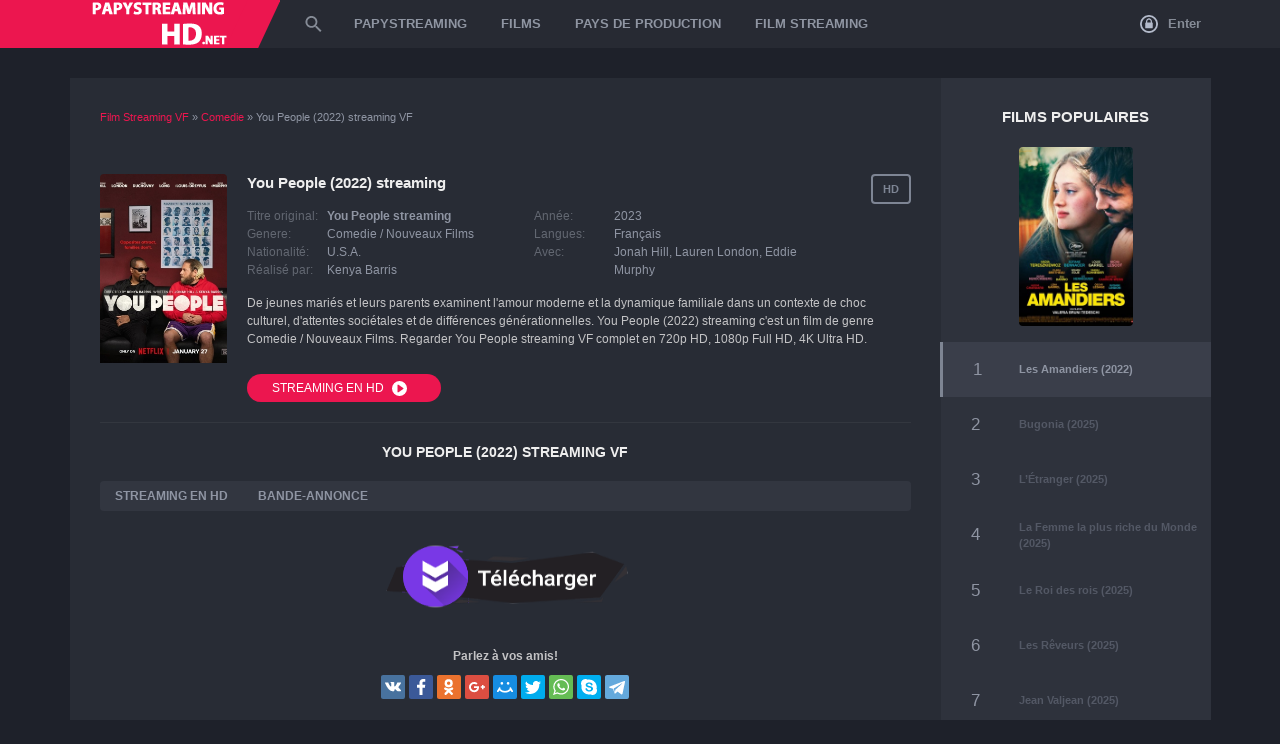

--- FILE ---
content_type: text/html; charset=UTF-8
request_url: https://papystreaminghd.net/14428-you-people-2022-6.html
body_size: 8594
content:
<!DOCTYPE html PUBLIC "-//W3C//DTD XHTML 1.0 Transitional//EN" "http://www.w3.org/TR/xhtml1/DTD/xhtml1-transitional.dtd">
<html xmlns="http://www.w3.org/1999/xhtml" xml:lang="FR" lang="FR">
<head>
    <meta http-equiv="Content-Type" content="text/html; charset=utf-8" />
<title>You People Streaming VF 2023 - Papystreaming Full HD, 4K</title>
<meta name="description" content="Voir You People 2023 streaming VF complet. Film You People treaming gratuit en HD 720p, Full HD 1080p, Ultra HD 4K version Française sans limte de temps." />
<meta name="keywords" content="culturel, contexte, 'attentes, sociétales, générationnelles, différences, familiale, dynamique, leurs, mariés, parents, examinent, moderne, 'amour, jeunes" />
<meta name="generator" content="DataLife Engine (http://dle-news.ru)" />
<meta property="og:site_name" content="Papystreaming - Voir Film Complet Streaming VF Gratuit 2025" />
<meta property="og:type" content="article" />
<meta property="og:title" content="You People (2022)" />
<meta property="og:url" content="https://papystreaminghd.net/14428-you-people-2022-6.html" />
<meta property="og:image" content="https://papystreaminghd.net/uploads/posts/2023-01/medium/1674131252_5309755.jpg" />
<link rel="search" type="application/opensearchdescription+xml" href="https://papystreaminghd.net/engine/opensearch.php" title="Papystreaming - Voir Film Complet Streaming VF Gratuit 2025" />
<link rel="alternate" type="application/rss+xml" title="Papystreaming - Voir Film Complet Streaming VF Gratuit 2025" href="https://papystreaminghd.net/rss.xml" />
<script type="text/javascript" src="/engine/classes/min/index.php?charset=utf-8&amp;g=general&amp;15"></script>
<script type="text/javascript" src="/engine/classes/min/index.php?charset=utf-8&amp;f=engine/classes/js/bbcodes.js,engine/classes/highslide/highslide.js,engine/classes/masha/masha.js&amp;15"></script>
    <link rel="shortcut icon" href="/templates/papystreaminghd/images/favicon.png" type="image/x-icon">
    <meta name="HandheldFriendly" content="True">
    <meta name="MobileOptimized" content="320">
    <meta name="viewport" content="width=device-width, height=device-height, initial-scale=1.0, user-scalable=0, minimum-scale=1.0, maximum-scale=1.0">
    <link rel="stylesheet" type="text/css" href="/templates/papystreaminghd/css/style.css" />
    <link rel="stylesheet" type="text/css" href="/templates/papystreaminghd/css/engine.css" />
    <link rel="stylesheet" type="text/css" href="/templates/papystreaminghd/css/responsive.css" />
    
     <script src="//papystreaminghd.net/playerjs.js" type="text/javascript"></script>
    
    <meta name="msvalidate.01" content="87B3ED711CFD5DE2073257C1534AB96C" />
    <meta name="google-site-verification" content="VUtPcthaIbYPvf1LpyzeE_IBq4MXKlreZmtyx6q9cv0" />
</head>

<body>

<div class="header fixed ignore-select">
	<div class="wrapper">
		<div class="logo">
			<a href="/">
				<span class="logo-body"><img src="/templates/papystreaminghd/images/logo.png" class="icon-logo"></span>
			</a>
		</div>
		<svg class="icon icon-menu-toggle" viewBox="0 0 424 424"><path d="M35,89C15,89,0,74,0,54s15-36,35-36h353c20,0,36,16,36,36s-16,35-36,35H35z"></path><path d="M388,176c20,0,36,16,36,36s-16,35-36,35H35c-20,0-35-15-35-35s15-36,35-36H388z"></path><path d="M388,335c20,0,36,15,36,35s-16,36-36,36H35c-20,0-35-16-35-36s15-35,35-35H388z"></path></svg>
		<div class="menuHide transition">
			

<div class="miniprofile">
	<div class="module">
		<div class="logbutton no_logged" onclick="openWindow('#loginWindow')">
			<svg class="icon icon-lock" viewbox="0 0 19.58 19.58"><path d="M10,.21A9.79,9.79,0,1,0,19.79,10,9.8,9.8,0,0,0,10,.21Zm0,17.62A7.83,7.83,0,1,1,17.83,10,7.84,7.84,0,0,1,10,17.83Zm0,0" transform="translate(-0.21 -0.21)"></path><path d="M13.85,8.63a.66.66,0,0,0-.48-.2h-.23V7.07a3.05,3.05,0,0,0-.93-2.24,3.15,3.15,0,0,0-4.48,0,3.05,3.05,0,0,0-.93,2.24V8.43H6.57a.68.68,0,0,0-.68.68V14a.68.68,0,0,0,.68.68h6.8A.68.68,0,0,0,14,14V9.11A.66.66,0,0,0,13.85,8.63ZM8.15,7.07a1.81,1.81,0,0,1,3.1-1.28,1.75,1.75,0,0,1,.53,1.28V8.43H8.15Z" transform="translate(-0.21 -0.21)"></path></svg>
			Enter
		</div>
	</div>
</div>
<div class="popupWindow" id="loginWindow">
	<div class="contentWindow">
		<form method="post" id="loginform2">
			<div class="headWindow">
				<svg class="icon icon-close" viewbox="0 0 220.176 220.176">
					<path d="M131.577,110.084l84.176-84.146c5.897-5.928,5.897-15.565,0-21.492 c-5.928-5.928-15.595-5.928-21.492,0l-84.176,84.146L25.938,4.446c-5.928-5.928-15.565-5.928-21.492,0s-5.928,15.565,0,21.492 l84.146,84.146L4.446,194.26c-5.928,5.897-5.928,15.565,0,21.492c5.928,5.897,15.565,5.897,21.492,0l84.146-84.176l84.176,84.176 c5.897,5.897,15.565,5.897,21.492,0c5.897-5.928,5.897-15.595,0-21.492L131.577,110.084z"></path>
				</svg>
				<div class="titleWindow">Enter</div>
				<p>login password</p>
			</div>
			<div class="bodyWindow">
				<div class="fieldWindow">
					<input type="text" name="login_name" class="textWindow" placeholder="login" />
				</div>
				<div class="fieldWindow">
					<input type="password" name="login_password" class="textWindow" placeholder="password" />
					
				</div>
				<div class="fieldWindow marginField">
					<input type="submit" class="roundbutton roundRed submit" value="Enter" />
					
					<div class="clr"></div>
				</div>
				
			</div>
			<div class="footerWindow">
				
				<div class="lb-soc">
				  
				</div>
			</div>
			<input type="hidden" name="login" id="login" value="submit" />
		</form>
	</div>
	<div class="overlayWindow"></div>
</div>

			<div class="menuBlock">
				<div class="menuSlide transition">
					<div class="search-form">
						<svg class="icon icon-search" viewbox="0 0 51.01 51.01"><path d="M58.21,53.83H55.9L55.09,53a19,19,0,1,0-2,2l.79.82v2.3L68.42,72.76l4.35-4.35Zm-17.5,0A13.13,13.13,0,1,1,53.83,40.71,13.11,13.11,0,0,1,40.71,53.83Z" transform="translate(-21.75 -21.75)"></path></svg>
						<div class="sForm">
							<form id="quicksearch" method="post">
								<input type="text" name="story" id="story" placeholder="Qu'allons-nous chercher?" autocomplete="off" autocorrect="off" autocapitalize="off" />
								<input type="hidden" name="do" value="search" /><input type="hidden" name="subaction" value="search" />
								<span></span>
							</form>
						</div>
					</div>
					<ul class="reset menu">
	<li><a href="/">PAPYSTREAMING</a></li>
	<li>
		<span>FILMS</span>
		<div class="drop">
			<div class="drop-body">
				<ul class="reset mainul">
					<li><a href="/top-100.html" class="movtop">TOP 100</a> <a href="/">FILM STREAMING</a></li>
					<li><a href="/nouveaux/"> Nouveaux Films</a></li>
				
					<li class="lisort">
						<div>Année de publication</div>
						<a href="/xfsearch/2023/">2023</a></li>
							<li><a href="/xfsearch/2022/">2022</a></li>
							<li><a href="/xfsearch/2021/">2021</a></li>
							<li><a href="/xfsearch/2020/">2020</a></li>
						
						
				</ul>
				<ul class="reset">
					 <li><a href="/action/"> Action</a></li>
							<li><a href="/animation/"> Animation</a></li>
							<li><a href="/arts-martiaux/">Arts-martiaux</a></li>
                            <li><a href="/aventure/">Aventure</a></li>
							<li><a href="/biopic/">Biopic</a></li>                   
							<li><a href="/comedie/">Comedie</a></li>
							<li><a href="/comedie-dramatique/">Comedie-dramatique</a></li>
                            <li><a href="/divers/">Divers</a></li>
                            <li><a href="/documentaire/">Documentaire</a></li>
							<li><a href="/drame/">Drame</a></li>
                            
                            
				</ul>
				<ul class="reset">
					<li><a href="/erotique/"> Erotique</a></li>
                            <li><a href="/espionnage/">Espionnage</a></li>
                            <li><a href="/famille/">Famille</a></li>
							<li><a href="/fantastique/">Fantastique </a></li>
							<li><a href="/guerre/">Guerre</a></li>
                            <li><a href="/historique/">Historique</a></li>
							<li><a href="/horreur/"> Horreur</a></li>
							<li><a href="/musical/">Musical</a></li>
                            <li><a href="/peplum/">Peplum</a></li>
							<li><a href="/policier-vf/">Policier</a></li>
						
                           
				</ul>
				<ul class="reset ullast">
                    <li><a href="/romance/">Romance</a></li>
                            <li><a href="/science/">Science</a></li>
							<li><a href="/spectacles/">Spectacles</a></li>
					 <li><a href="/thriller/">Thriller</a></li> 
                            <li><a href="/western/">Western</a></li>
				</ul>
			</div>
		</div>
	</li>
	
	<li class="relative">
		<span>PAYS DE PRODUCTION</span>
		<div class="drop">
			<div class="drop-body">
				<ul class="reset">
					<li><a href="/xfsearch/Français/">Français</a></li>
						<li><a href="/xfsearch/Américain/">Américain</a></li>
						
                            	<li>	<a href="/xfsearch/Italien/">Italien</a></li>
						<li><a href="/xfsearch/Indien/">Indien</a></li>
                          <li>  <a href="/xfsearch/espagnol/">Espagnol</a></li>
                              <li>  <a href="/xfsearch/chinois/">Chinois</a></li>
                            <li><a href="/xfsearch/Britannique/">Britannique</a></li>
				</ul>
                
                <li class="relative">
		<span>FILM STREAMING</span>
		<div class="drop">
			<div class="drop-body">
				<ul class="reset">
					<li><a href="/cpasmieux.html">CPASMIEUX</a></li>
						<li><a href="/skstream.html">SKSTREAM</a></li>
						
                            	<li>	<a href="/coflix.html">COFLIX</a></li>
						<li><a href="/wiflix.html">WIFLIX</a></li>
                          <li>  <a href="/streamcomplet-vf.html">STREAMCOMPLET</a></li>
                              <li>  <a href="/filmstreaming1.html">FILMSTREAMING1</a></li>
                            <li><a href="/libertyland.html">LIBERTYLAND</a></li>
                     <li>  <a href="/french-stream-fr-hd.html">FRENCH STREAM</a></li>
                            <li><a href="/dpstream.html">DPSTREAM</a></li>
                       <li>  <a href="/wishflix.html">WISHFLIX</a></li>
                            <li><a href="/sadisflix-hd.html">SADISFLIX</a></li>
                      <li>  <a href="/novaflix.html">NOVAFLIX</a></li>         
                            <li><a href="/blablastream.html">BLABLASTREAM</a></li>
                       <li><a href="/papadustream.html">PAPADUSTREAM</a></li>
                      <li><a href="/evdod.html">EVDOD</a></li>
                      <li><a href="/juststream.html">JUSTSTREAM</a></li>
                     <li><a href="/monstream.html">MONSTREAM</a></li>
                        <li><a href="/votrob.html">VOTROB</a></li>
                      <li><a href="/justdaz.html">JUSTDAZ</a></li>
                                     	<li><a href="/flazto.html">	Flazto</a></li>
                    <li><a href="/difiam.html">Difiam</a></li>
                       <li><a href="/vadraz.html">Vadraz</a></li>
                    	<li><a href="/choupox.html">Choupox</a></li>
                         <li><a href="/naxpom.html">Naxpom</a></li>
                    	<li><a href="/zaniob.html">Zaniob</a></li>
                    <li><a href="/wookafr.html">Wookafr</a></li>
                 
				</ul>
                
			</div>
		</div>
	</li>
</ul>
				</div>
			</div>
		</div>
		<div class="overlayMenu"></div>
		<span class="toggleMenu"></span>
	</div>
</div>
<div class="headerFix"></div>



<div class="wrapper">
	<div class="pageContent noMargin">
		
		
	    
		
		
		
	
		
	
		
		
		<div class="clr"></div>
		
		
		
		
		<div class="marginPage fullMovie">
			<div class="paddingPage">
		        <div class="speedbar"><span id="dle-speedbar"><span itemscope itemtype="http://data-vocabulary.org/Breadcrumb"><a href="https://papystreaminghd.net/" itemprop="url"><span itemprop="title">Film  Streaming VF</span></a></span> &raquo; <span itemscope itemtype="http://data-vocabulary.org/Breadcrumb"><a href="https://papystreaminghd.net/comedie/" itemprop="url"><span itemprop="title">Comedie</span></a></span> &raquo; You People (2022)</span> streaming VF</div><br>
				<div id='dle-content'><div class="poster">
	<img src="https://papystreaminghd.net/uploads/posts/2023-01/medium/1674131252_5309755.jpg" alt="You People (2022)">
</div>
<div class="about">
	<div class="rightInfo">
		<div class="quality">HD</div>
		
	
	</div>
	<h1>You People (2022) streaming</h1>
	<div class="features">
		<ul class="reset">
            <li class="label">Titre original:</li>
            <li><strong>You People streaming</strong> </li>
			<li class="label">Genere:</li>
			<li><a href="https://papystreaminghd.net/comedie/">Comedie</a> / <a href="https://papystreaminghd.net/film-gratuit/">Nouveaux Films</a></li>
			<li class="label">Nationalité:</li>
			<li><a href="https://papystreaminghd.net/xfsearch/U.S.A./">U.S.A.</a></li>
			<li class="label">Réalisé par:</li>
			<li><a href="https://papystreaminghd.net/xfsearch/Kenya+Barris/">Kenya Barris</a></li>
		</ul>
		<ul class="reset">
			<li class="label">Année:</li>
			<li class="red"><a href="https://papystreaminghd.net/xfsearch/2023/">2023</a></li>
			<li class="label">Langues: </li>
			<li> Français</li>
			<li class="label">Avec:</li>
			<li><a href="https://papystreaminghd.net/xfsearch/Jonah+Hill/">Jonah Hill</a>, <a href="https://papystreaminghd.net/xfsearch/Lauren+London/">Lauren London</a>, <a href="https://papystreaminghd.net/xfsearch/Eddie+Murphy/">Eddie Murphy</a></li>
		</ul>
	</div>
	<div class="textSpoiler" data-height="60">
		<div class="spoilerBody">
			<div class="noimg"><!--MBegin:https://papystreaminghd.net/uploads/posts/2023-01/1674131252_5309755.jpg|left--><a href="https://papystreaminghd.net/uploads/posts/2023-01/1674131252_5309755.jpg" rel="highslide" class="highslide"><img src="https://papystreaminghd.net/uploads/posts/2023-01/medium/1674131252_5309755.jpg" style="float:left;" alt='You People (2022)' title='You People (2022)'  /></a><!--MEnd-->De jeunes mariés et leurs parents examinent l'amour moderne et la dynamique familiale dans un contexte de choc culturel, d'attentes sociétales et de différences générationnelles. You People (2022) streaming c'est un film de genre Comedie / Nouveaux Films. Regarder You People streaming VF complet en  720p HD, 1080p Full HD, 4K Ultra HD.  </div>
		</div>
	</div>
	<div class="buttons">
		<a href="/streaming-hd.php"  target="_blank"  rel="nofollow"   class="roundbutton roundRed btn-scroll" >
			STREAMING EN HD <svg class="icon icon-play" viewbox="0 0 19.58 19.58"><path d="M10,.21A9.79,9.79,0,1,0,19.79,10,9.79,9.79,0,0,0,10,.21Zm4.69,10.58-5.84,4A1,1,0,0,1,7.35,14V6a1,1,0,0,1,1.5-.79l5.84,4a1,1,0,0,1,0,1.57Zm0,0" transform="translate(-0.21 -0.21)"></path></svg>
		</a>
       
         
        
		<div class="right">
		
			
		</div>
		
	</div>
</div>
<div class="clr"></div>
<hr />
<h2 class="subtitle">You People (2022) streaming VF </h2>
<div class="movieBlock" id="fview">
	<div class="movieTabs">
		<ul class="reset tabsList" data-for=".tabCont .tcontainer">
			<li>STREAMING EN HD</li>
			<li>BANDE-ANNONCE</li>
		</ul>
	</div>
	<div class="tabCont">
		<div class="tcontainer video-box">
            
             <div id="papy"></div>

<script>
    var player = new Playerjs({id:"papy",  poster:"https://papystreaminghd.net/uploads/posts/2023-01/medium/1674131252_5309755.jpg", file:"https://papystreaminghd.net/Universal.mp4", title:"You People (2022) streaming"});
</script>
            
		  
		</div>
		<div class="tcontainer video-box" id="trailer-place">
		    <iframe src="https://www.youtube.com/embed/2GCf96vt9Y0"  width="951" height="502" title="YOU PEOPLE Bande Annonce VF (Netflix 2023) Eddie Murphy" frameborder="0" allow="accelerometer; autoplay; clipboard-write; encrypted-media; gyroscope; picture-in-picture; web-share" allowfullscreen=""></iframe>
		</div>
	</div>
    
     <noindex> <center>
     <a href="/telecharger.php"   rel="nofollow"   target="_blank"><img src="/tele2.png" ></a></center></noindex>
    <br>
	<div class="buttons">
	    <div class="yx-share-title">Parlez à vos amis!</div>
		<div class="ya-share2" data-services="vkontakte,facebook,odnoklassniki,gplus,moimir,twitter,whatsapp,skype,telegram, viber" data-counter=""></div>
	</div>
</div>

<h4>FILMS STREAMING SIMILAIRES</h4>
<div class="flipSlider carousel">
	<div class="smallItem">
	<div class="item-flip">
		<img src="https://papystreaminghd.net/uploads/posts/2023-01/medium/1674636439_1738268.jpg" alt="Mary Cassatt : Peindre la femme moderne (2023)" />
		<div class="overlay"><div class="overlay-bg"></div></div>
	</div>
	<div class="info">
		<div class="title"><a href="https://papystreaminghd.net/14497-mary-cassatt-peindre-la-femme-moderne-2023.html">Mary Cassatt : Peindre la femme moderne (2023)</a></div>
		<div class="bottom">
			<div class="bottom-top">
				<b>VF</b>
				<span>HD</span>
			</div>
			<a href="https://papystreaminghd.net/14497-mary-cassatt-peindre-la-femme-moderne-2023.html" class="roundbutton roundRed fullWidth">VOIR <svg class="icon icon-play" viewbox="0 0 19.58 19.58"><path d="M10,.21A9.79,9.79,0,1,0,19.79,10,9.79,9.79,0,0,0,10,.21Zm4.69,10.58-5.84,4A1,1,0,0,1,7.35,14V6a1,1,0,0,1,1.5-.79l5.84,4a1,1,0,0,1,0,1.57Zm0,0" transform="translate(-0.21 -0.21)"></path></svg></a>
		</div>
	</div>
</div><div class="smallItem">
	<div class="item-flip">
		<img src="https://papystreaminghd.net/uploads/posts/2022-06/medium/1654257004_0495620.jpg" alt="Ma famille afghane (2022)" />
		<div class="overlay"><div class="overlay-bg"></div></div>
	</div>
	<div class="info">
		<div class="title"><a href="https://papystreaminghd.net/13725-ma-famille-afghane-2022.html">Ma famille afghane (2022)</a></div>
		<div class="bottom">
			<div class="bottom-top">
				<b>VF</b>
				<span>HD</span>
			</div>
			<a href="https://papystreaminghd.net/13725-ma-famille-afghane-2022.html" class="roundbutton roundRed fullWidth">VOIR <svg class="icon icon-play" viewbox="0 0 19.58 19.58"><path d="M10,.21A9.79,9.79,0,1,0,19.79,10,9.79,9.79,0,0,0,10,.21Zm4.69,10.58-5.84,4A1,1,0,0,1,7.35,14V6a1,1,0,0,1,1.5-.79l5.84,4a1,1,0,0,1,0,1.57Zm0,0" transform="translate(-0.21 -0.21)"></path></svg></a>
		</div>
	</div>
</div><div class="smallItem">
	<div class="item-flip">
		<img src="https://papystreaminghd.net/uploads/posts/2021-12/medium/1640868965_les-affluents-french-movie-poster-md-1.jpg" alt="Les Affluents (2022)" />
		<div class="overlay"><div class="overlay-bg"></div></div>
	</div>
	<div class="info">
		<div class="title"><a href="https://papystreaminghd.net/13412-les-affluents-2022.html">Les Affluents (2022)</a></div>
		<div class="bottom">
			<div class="bottom-top">
				<b>VF</b>
				<span>HD</span>
			</div>
			<a href="https://papystreaminghd.net/13412-les-affluents-2022.html" class="roundbutton roundRed fullWidth">VOIR <svg class="icon icon-play" viewbox="0 0 19.58 19.58"><path d="M10,.21A9.79,9.79,0,1,0,19.79,10,9.79,9.79,0,0,0,10,.21Zm4.69,10.58-5.84,4A1,1,0,0,1,7.35,14V6a1,1,0,0,1,1.5-.79l5.84,4a1,1,0,0,1,0,1.57Zm0,0" transform="translate(-0.21 -0.21)"></path></svg></a>
		</div>
	</div>
</div><div class="smallItem">
	<div class="item-flip">
		<img src="https://papystreaminghd.net/uploads/posts/2021-09/medium/1632919515_5683150.jpg" alt="Au mépris de nos différences (2021)" />
		<div class="overlay"><div class="overlay-bg"></div></div>
	</div>
	<div class="info">
		<div class="title"><a href="https://papystreaminghd.net/13210-au-mpris-de-nos-diffrences-2021.html">Au mépris de nos différences (2021)</a></div>
		<div class="bottom">
			<div class="bottom-top">
				<b>VF</b>
				<span>HD</span>
			</div>
			<a href="https://papystreaminghd.net/13210-au-mpris-de-nos-diffrences-2021.html" class="roundbutton roundRed fullWidth">VOIR <svg class="icon icon-play" viewbox="0 0 19.58 19.58"><path d="M10,.21A9.79,9.79,0,1,0,19.79,10,9.79,9.79,0,0,0,10,.21Zm4.69,10.58-5.84,4A1,1,0,0,1,7.35,14V6a1,1,0,0,1,1.5-.79l5.84,4a1,1,0,0,1,0,1.57Zm0,0" transform="translate(-0.21 -0.21)"></path></svg></a>
		</div>
	</div>
</div><div class="smallItem">
	<div class="item-flip">
		<img src="https://papystreaminghd.net/uploads/posts/2021-12/medium/1640791352_5213058.jpg" alt="Introduction (2022)" />
		<div class="overlay"><div class="overlay-bg"></div></div>
	</div>
	<div class="info">
		<div class="title"><a href="https://papystreaminghd.net/13129-introduction-2022.html">Introduction (2022)</a></div>
		<div class="bottom">
			<div class="bottom-top">
				<b>VF</b>
				<span>HD</span>
			</div>
			<a href="https://papystreaminghd.net/13129-introduction-2022.html" class="roundbutton roundRed fullWidth">VOIR <svg class="icon icon-play" viewbox="0 0 19.58 19.58"><path d="M10,.21A9.79,9.79,0,1,0,19.79,10,9.79,9.79,0,0,0,10,.21Zm4.69,10.58-5.84,4A1,1,0,0,1,7.35,14V6a1,1,0,0,1,1.5-.79l5.84,4a1,1,0,0,1,0,1.57Zm0,0" transform="translate(-0.21 -0.21)"></path></svg></a>
		</div>
	</div>
</div><div class="smallItem">
	<div class="item-flip">
		<img src="https://papystreaminghd.net/uploads/posts/2019-05/medium/1558688099_4409531.jpg" alt="Choc du futur (2019)" />
		<div class="overlay"><div class="overlay-bg"></div></div>
	</div>
	<div class="info">
		<div class="title"><a href="https://papystreaminghd.net/11814-choc-du-futur-2019.html">Choc du futur (2019)</a></div>
		<div class="bottom">
			<div class="bottom-top">
				<b>VF</b>
				<span>HD</span>
			</div>
			<a href="https://papystreaminghd.net/11814-choc-du-futur-2019.html" class="roundbutton roundRed fullWidth">VOIR <svg class="icon icon-play" viewbox="0 0 19.58 19.58"><path d="M10,.21A9.79,9.79,0,1,0,19.79,10,9.79,9.79,0,0,0,10,.21Zm4.69,10.58-5.84,4A1,1,0,0,1,7.35,14V6a1,1,0,0,1,1.5-.79l5.84,4a1,1,0,0,1,0,1.57Zm0,0" transform="translate(-0.21 -0.21)"></path></svg></a>
		</div>
	</div>
</div><div class="smallItem">
	<div class="item-flip">
		<img src="https://papystreaminghd.net/uploads/posts/2018-08/medium/1533124391_5563390.jpg" alt="People That Are Not Me (2018)" />
		<div class="overlay"><div class="overlay-bg"></div></div>
	</div>
	<div class="info">
		<div class="title"><a href="https://papystreaminghd.net/11248-people-that-are-not-me-2018.html">People That Are Not Me (2018)</a></div>
		<div class="bottom">
			<div class="bottom-top">
				<b>VF</b>
				<span>HD</span>
			</div>
			<a href="https://papystreaminghd.net/11248-people-that-are-not-me-2018.html" class="roundbutton roundRed fullWidth">VOIR <svg class="icon icon-play" viewbox="0 0 19.58 19.58"><path d="M10,.21A9.79,9.79,0,1,0,19.79,10,9.79,9.79,0,0,0,10,.21Zm4.69,10.58-5.84,4A1,1,0,0,1,7.35,14V6a1,1,0,0,1,1.5-.79l5.84,4a1,1,0,0,1,0,1.57Zm0,0" transform="translate(-0.21 -0.21)"></path></svg></a>
		</div>
	</div>
</div><div class="smallItem">
	<div class="item-flip">
		<img src="https://papystreaminghd.net/uploads/posts/2015-09/1441435237_570330.jpg" alt="Quiet People, un jour à Zagreb (2018)" />
		<div class="overlay"><div class="overlay-bg"></div></div>
	</div>
	<div class="info">
		<div class="title"><a href="https://papystreaminghd.net/4742-these-are-rules-2014.html">Quiet People, un jour à Zagreb (2018)</a></div>
		<div class="bottom">
			<div class="bottom-top">
				<b>VF</b>
				<span>HD</span>
			</div>
			<a href="https://papystreaminghd.net/4742-these-are-rules-2014.html" class="roundbutton roundRed fullWidth">VOIR <svg class="icon icon-play" viewbox="0 0 19.58 19.58"><path d="M10,.21A9.79,9.79,0,1,0,19.79,10,9.79,9.79,0,0,0,10,.21Zm4.69,10.58-5.84,4A1,1,0,0,1,7.35,14V6a1,1,0,0,1,1.5-.79l5.84,4a1,1,0,0,1,0,1.57Zm0,0" transform="translate(-0.21 -0.21)"></path></svg></a>
		</div>
	</div>
</div>
</div>
<div style="display: none" id="sliderNav"><svg class="icon icon-arrow-left disabled" viewbox="0 0 37.07 60"><polygon points="37.08 7.08 30 0 0 30 30 60 37.08 52.92 14.15 30 37.08 7.08"></polygon></svg><svg class="icon icon-arrow-right" viewbox="0 0 37.07 60"><polygon points="7.08 0 0 7.08 22.93 30 0 52.92 7.08 60 37.08 30 7.08 0"></polygon></svg></div>
<hr />


<div id="dle-ajax-comments"></div>
<form  method="post" name="dle-comments-form" id="dle-comments-form" action="/14428-you-people-2022-6.html">
		<input type="hidden" name="subaction" value="addcomment" />
		<input type="hidden" name="post_id" id="post_id" value="14428" /></form><script type="text/javascript">
<!--
$(function(){

	$('#dle-comments-form').submit(function() {
	  doAddComments();
	  return false;
	});

});

function reload () {

	var rndval = new Date().getTime(); 

	document.getElementById('dle-captcha').innerHTML = '<img src="/engine/modules/antibot/antibot.php?rndval=' + rndval + '" width="160" height="80" alt="" />';

};
//-->
</script></div>
		    </div>
		</div>
		<div class="sidebar">
			<div class="blockTitle">FILMS POPULAIRES</div>
			<div class="topmovies">
				<table cellpadding="0" cellspacing="0" width="100%">
					
<tr>
	<td colspan="3">
		<div class="shortItem">
			<div class="itemBody">
				<div class="poster item-flip">
					<img src="https://papystreaminghd.net/uploads/posts/2022-09/medium/1662704914_1944501.jpg" alt="Les Amandiers (2022)" />
					<a href="https://papystreaminghd.net/13923-les-amandiers-2022.html" class="overlay"><div class="overlay-bg"><svg class="icon icon-play-circle" viewBox="0 0 121.84 121.84"><circle class="cls-1" cx="60.92" cy="60.92" r="59.42"/><circle class="cls-2" cx="60.92" cy="60.92" r="53.14"/><path class="cls-3" d="M262.61,217.8l34.08,19.38-34.08,19.38V217.8m-2.6-4.27v47.3l41.59-23.65L260,213.53Z" transform="translate(-213.27 -176.26)"/></svg></div></a>
				</div>
				
			</div>
		</div>
	</td>
</tr>
<tr class="item selected">
	<td class="number"></td>
    <td class="title"><a href="https://papystreaminghd.net/13923-les-amandiers-2022.html">Les Amandiers (2022)</a></td>
</tr>



<tr class="item">
	<td class="number"></td>
    <td class="title"><a href="https://papystreaminghd.net/15527-bugonia-2025.html">Bugonia (2025)</a></td>
	
</tr>


<tr class="item">
	<td class="number"></td>
    <td class="title"><a href="https://papystreaminghd.net/15904-ltranger-2025.html">L’Étranger (2025)</a></td>
	
</tr>


<tr class="item">
	<td class="number"></td>
    <td class="title"><a href="https://papystreaminghd.net/15906-la-femme-la-plus-riche-du-monde-2025.html">La Femme la plus riche du Monde (2025)</a></td>
	
</tr>


<tr class="item">
	<td class="number"></td>
    <td class="title"><a href="https://papystreaminghd.net/15912-le-roi-des-rois-2025.html">Le Roi des rois (2025)</a></td>
	
</tr>


<tr class="item">
	<td class="number"></td>
    <td class="title"><a href="https://papystreaminghd.net/15916-les-rveurs-2025.html">Les Rêveurs (2025)</a></td>
	
</tr>


<tr class="item">
	<td class="number"></td>
    <td class="title"><a href="https://papystreaminghd.net/15918-jean-valjean-2025.html">Jean Valjean (2025)</a></td>
	
</tr>


<tr class="item">
	<td class="number"></td>
    <td class="title"><a href="https://papystreaminghd.net/15919-dossier-137-2025.html">Dossier 137 (2025)</a></td>
	
</tr>


<tr class="item">
	<td class="number"></td>
    <td class="title"><a href="https://papystreaminghd.net/15921-vie-prive-2025.html">Vie Privée (2025)</a></td>
	
</tr>


<tr class="item">
	<td class="number"></td>
    <td class="title"><a href="https://papystreaminghd.net/15929-la-fabrique-des-monstres-2025.html">La Fabrique des monstres (2025)</a></td>
	
</tr>

				</table>
			</div>
		</div>
		
		
		
		
		<div class="clr"></div>
	</div>
	
	
     
</div>

<br><br>

<div class="footer">
	<div class="wrapper">
		<div class="pageContent">
			<ul class="reset">
				<li><a href="/">PAPYSTREAMING</a></li>
                 
                
                                

                  
                  
                
                   
                
                 
                 
                 
                  
                 


				
			</ul>
			<br>
			<span class="copyr">© PAPYSTREAMINGHD.NET 2025. FILM STREAMING.</span>
			
		</div>
	</div>
</div>

{jsfiles}
<script type="text/javascript" src="/templates/papystreaminghd/js/swipe.js"></script>
<script type="text/javascript" src="/templates/papystreaminghd/js/jquery.jscrollpane.min.js"></script>
<script type="text/javascript" src="/templates/papystreaminghd/js/jquery.mousewheel.js"></script>
<script type="text/javascript" src="/templates/papystreaminghd/js/owl.carousel.min.js"></script>
<script type="text/javascript" src="/templates/papystreaminghd/js/jquery.cookie.js"></script>
<script type="text/javascript" src="/templates/papystreaminghd/js/libs.js" defer></script>
<script src="/templates/papystreaminghd/js/share.js" charset="utf-8"></script>
<script type="text/javascript">
<!--
var dle_root       = '/';
var dle_admin      = '';
var dle_login_hash = '';
var dle_group      = 5;
var dle_skin       = 'papystreaminghd';
var dle_wysiwyg    = '0';
var quick_wysiwyg  = '0';
var dle_act_lang   = ["Да", "Нет", "Ввод", "Отмена", "Сохранить", "Удалить", "Загрузка. Пожалуйста, подождите..."];
var menu_short     = 'Быстрое редактирование';
var menu_full      = 'Полное редактирование';
var menu_profile   = 'Просмотр профиля';
var menu_send      = 'Отправить сообщение';
var menu_uedit     = 'Админцентр';
var dle_info       = 'Информация';
var dle_confirm    = 'Подтверждение';
var dle_prompt     = 'Ввод информации';
var dle_req_field  = 'Заполните все необходимые поля';
var dle_del_agree  = 'Вы действительно хотите удалить? Данное действие невозможно будет отменить';
var dle_spam_agree = 'Вы действительно хотите отметить пользователя как спамера? Это приведёт к удалению всех его комментариев';
var dle_complaint  = 'Укажите текст Вашей жалобы для администрации:';
var dle_big_text   = 'Выделен слишком большой участок текста.';
var dle_orfo_title = 'Укажите комментарий для администрации к найденной ошибке на странице';
var dle_p_send     = 'Отправить';
var dle_p_send_ok  = 'Уведомление успешно отправлено';
var dle_save_ok    = 'Изменения успешно сохранены. Обновить страницу?';
var dle_del_news   = 'Удалить статью';
var allow_dle_delete_news   = false;
var dle_search_delay   = false;
var dle_search_value   = '';
$(function(){
	FastSearch();
});
//-->
</script><script type="text/javascript">
<!--
	hs.graphicsDir = '/engine/classes/highslide/graphics/';
	hs.outlineType = 'rounded-white';
	hs.numberOfImagesToPreload = 0;
	hs.showCredits = false;
	
	hs.lang = {
		loadingText :     'Загрузка...',
		playTitle :       'Просмотр слайдшоу (пробел)',
		pauseTitle:       'Пауза',
		previousTitle :   'Предыдущее изображение',
		nextTitle :       'Следующее изображение',
		moveTitle :       'Переместить',
		closeTitle :      'Закрыть (Esc)',
		fullExpandTitle : 'Развернуть до полного размера',
		restoreTitle :    'Кликните для закрытия картинки, нажмите и удерживайте для перемещения',
		focusTitle :      'Сфокусировать',
		loadingTitle :    'Нажмите для отмены'
	};
	
	hs.align = 'center';
	hs.transitions = ['expand', 'crossfade'];
	hs.addSlideshow({
		interval: 4000,
		repeat: false,
		useControls: true,
		fixedControls: 'fit',
		overlayOptions: {
			opacity: .75,
			position: 'bottom center',
			hideOnMouseOut: true
		}
	});
//-->
</script>
      
    
    
    
    <!-- Yandex.Metrika counter -->
<script type="text/javascript" >
    (function (d, w, c) {
        (w[c] = w[c] || []).push(function() {
            try {
                w.yaCounter49923406 = new Ya.Metrika2({
                    id:49923406,
                    clickmap:true,
                    trackLinks:true,
                    accurateTrackBounce:true
                });
            } catch(e) { }
        });

        var n = d.getElementsByTagName("script")[0],
            s = d.createElement("script"),
            f = function () { n.parentNode.insertBefore(s, n); };
        s.type = "text/javascript";
        s.async = true;
        s.src = "https://mc.yandex.ru/metrika/tag.js";

        if (w.opera == "[object Opera]") {
            d.addEventListener("DOMContentLoaded", f, false);
        } else { f(); }
    })(document, window, "yandex_metrika_callbacks2");
</script>
<noscript><div><img src="https://mc.yandex.ru/watch/49923406" style="position:absolute; left:-9999px;" alt="" /></div></noscript>
<!-- /Yandex.Metrika counter -->
    
<script defer src="https://static.cloudflareinsights.com/beacon.min.js/vcd15cbe7772f49c399c6a5babf22c1241717689176015" integrity="sha512-ZpsOmlRQV6y907TI0dKBHq9Md29nnaEIPlkf84rnaERnq6zvWvPUqr2ft8M1aS28oN72PdrCzSjY4U6VaAw1EQ==" data-cf-beacon='{"version":"2024.11.0","token":"e934c06d240b4387a4422a476d7dc50a","r":1,"server_timing":{"name":{"cfCacheStatus":true,"cfEdge":true,"cfExtPri":true,"cfL4":true,"cfOrigin":true,"cfSpeedBrain":true},"location_startswith":null}}' crossorigin="anonymous"></script>
</body>
</html>
<!-- DataLife Engine Copyright SoftNews Media Group (http://dle-news.ru) -->


--- FILE ---
content_type: text/css
request_url: https://papystreaminghd.net/templates/papystreaminghd/css/responsive.css
body_size: 6959
content:
@media( max-width: 1710px ) {

        body, input, textarea, keygen, select, button {
                font-size: 12px;
                font-family: 'Open Sans', Arial, sans-serif;
                line-height: 18px;
        }

        h1, h2, h3, h4,
        .pheading h1,
        .pheading h2,
        .pheading .pname,
        .pageContent .sidebar .blockTitle {
                font-size: 15px;
        }

        .header {
                line-height: 48px;
        }

        .header,
        .header .logo a,
        .header .menu,
        .miniprofile .logbutton .icon,
        .header.fixed+.headerFix {
                height: 48px;
        }

        .header .icon-logo {
                padding: 0 22px 0 20px;
        }

        .header .search-form .sForm {
                right: -429px;
        }

        .header .search-form form {
                padding: 7px 0;
        }

        .header .search-form form button {
                top: 7px;
        }

        .header .search-form form .icon-close,
        
        .header .menuBlock {
                margin-left: 225px;
                margin-right: 608px;
        }

        .header .menu > li > a,
        .header .menu >li > span {
                font-size: 13px;
                padding: 0 7px;
        }

        .header .menu > li {
                margin: 0 10px;
        }

        .header .icon-search {
                padding: 16px 10px;
                width: 17px;
                height: 16px;
        }

        .header .drop,
        .sidebarFilter .filterRow label {
                font-size: 12px;
        }

        .header .drop-body {
                margin-right: -398px;
        }

        .header .drop-body .drop-title {
                font-size: 14px;
        }

        .header .menu .drop .mainul {
                font-size: 12px;
                padding-left: 0;
        }

        .header .menu .drop .mainul .movtop {
                font-size: 11px;
        }

        .header .drop-body.drop-padding {
                font-size: 11px;
        }

        .headWindow .titleWindow,
        .ui-dialog-title {
                font-size: 15px;
        }

        .headWindow .icon-close,
        .ui-dialog-titlebar-close {
                width: 15px;
                height: 15px;
        }

        .miniprofile .logbutton,
        .userProfile .userInfo h2 {
                font-size: 13px;
        }

        .miniprofile .logbutton .avatar {
                width: 32px;
                height: 32px;
        }

        .miniprofile .logbutton .avatar img {
                width: 32px;
                min-height: 32px;
        }

        .miniprofile .logbutton .icon {
                width: 18px;
        }

        .miniprofile .is_logged ul a,
        #news_set_sort {
                font-size: 12px;
        }

        .miniprofile .is_logged ul ul a {
                font-size: 11px;
        }

        .miniprofile .is_logged ul .adm .adm {
                width: 36px;
        }

        .miniprofile .is_logged ul .adm .icon {
                padding: 10px;
        }

        .miniprofile .is_logged ul .counter {
                padding: 1px 6px;
                font-size: 10px;
        }

        .miniprofile .icon-menu {
                top: 17px;
                width: 6px !important;
                height: 17px !important;
        }

        .wrapper {
                max-width: 1300px;
        }

        .slider .wrapper {
                max-width: 1180px;
        }

        .slider {
                height: 230px;
        }

        .carousel .owl-nav .icon {
                width: 16px;
        }

        .flipSlider .owl-nav .icon {
                width: 10px;
        }

        .list_toggle .icon {
                width: 15px;
                height: 15px;
        }

        .moviesList {
                margin-left: -16px;
                margin-right: -16px;
        }

        .shortItem {
                margin: 0 16px 32px;
        }

        .smallItem,
        .smallItem .item-flip {
                width: 100px;
        }

        .smallItem:hover .item-flip {
                width: 127px;
        }

        .shortRating,
        .shortEps {
                top: 15px;
                height: 22px;
        }

        .shortEps {
                line-height: 22px;
        }

        .shortRating .rating-bar.buttons {
                padding: 2px 0;
        }

        .shortRating .rating-bar.percent,
        .shortRating:hover .rating-bar.buttons {
                padding: 2px 10px;
        }

        .shortRating .rating-bar.buttons > span {
                padding: 2px;
        }

        .shortItem,
        .shortItem .itemBody,
        .itemBody .item-flip,
        .shortItem .poster img,
        .fullMovie .poster {
                width: 127px;
                height: 199px;
        }

        .fullMovie .about {
                margin-left: 147px;
        }

        .smallItem .title,
        .itemBody .info .title {
                max-height: 62px;
        }

        .smallItem .title {
                margin-top: 46px;
        }

        .itemBody .info .title {
                margin-top: 43px;
        }

        .smallItem .title a, .itemBody .info .title {
                font-size: 14px;
                line-height: 21px;
        }

        .smallItem .bottom-top,
        .itemBody .info .bottom-top {
                font-size: 10px;
        }

        .smallItem .bottom-top b,
        .itemBody .info .bottom-top b,
        .smallItem .bottom-top span,
        .itemBody .info .bottom-top span {
                font-size: 13px;
        }

        .smallItem .roundbutton {
                padding: 4px 10px;
                font-size: 11px;
        }

        .itemBody .info .bottom .fullWidth {
                margin-bottom: 15px;
        }

        .moviesList:not(.listItem) .shortItem.opened .itemBody {
                top: -16px;
                left: -16px;
                padding: 16px;
        }

        .shortItem .itemInfo {
                margin-left: 142px;
                width: 461px;
                font-size: 11px;
        }

        .shortItem .itemInfo .title {
                font-size: 15px;
                margin-bottom: 10px;
        }

        .shortItem .leftInfo ul {
                height: 70px;
                margin-bottom: 10px;
        }

        .shortItem .shortStory {
                height: 36px;
        }

        .shortItem .bottomInfo {
                bottom: 16px;
                left: 158px;
        }

        .listItem .shortItem .bottomInfo {
                left: 142px;
        }

        .tabUl li {
                font-size: 12px;
                padding: 12px 0;
                margin-right: 40px;
        }

        .shortItem .bottomInfo .roundbutton {
                font-size: 12px;
        }

        .shortItem .itemInfo {
                height: 145px;
        }

        .shortItem .rightInfo .quality,
        .fullMovie .rightInfo .quality {
                font-size: 11px;
        }

        .moviesList:not(.listItem) .shortItem.opened .itemBody .shortRating {
                left: 16px;
                top: 31px;
        }

        .roundbutton, .ui-dialog-buttonset button {
                padding: 5px 25px;
        }

        .roundbutton .icon {
                width: 25px;
                height: 15px;
        }

        .listItem .shortItem {
                margin: 0 0 32px;
        }

        .listItem .shortItem .itemBody {
                margin: 0 16px;
        }

        .shortRating .rating-bar,
        .shortEps {
                font-size: 10px;
        }

        .shortItem .icon-close,
        .trailer_frame .icon-close {
                width: 17px;
                height: 17px;
                right: -18px;
                top: -18px;
        }

        .statusLive,
        .statusCanceled,
        .userInfo .status {
                font-size: 10px;
        }

        .statusLive:after,
        .statusCanceled:after {
                width: 8px !important;
                height: 8px !important;
                margin-bottom: -1px !important;
        }

        .userInfo .status i {
                width: 8px !important;
                height: 8px !important;
                bottom: -1px;
        }

        .speedbar {
                font-size: 11px;
        }

        .bigBoxWindow .bodyWindow {
                font-size: 12px;
        }

        .staticText ul,
        .bigBoxWindow .bodyWindow ul {
                margin-left: 30px;
        }

        .staticText ul li:before,
        .bigBoxWindow .bodyWindow ul li:before {
                width: 6px;
                height: 6px;
        }

        .staticText ul li:before {
                left: -28px;
        }

        .bigBoxWindow .bodyWindow ul li:before {
                margin-left: -25px;
        }

        .spoilerToggle {
                font-size: 11px;
        }

        .spoilerToggle .icon {
                width: 9px;
                height: 6px;
        }

        .pagination a,
        .pagination .pages span {
                height: 32px;
                line-height: 32px;
                padding: 0 6px;
                font-size: 13px;
        }

        .pagination .prev-next .icon {
                width: 7px;
                height: 32px;
        }

        .marginPage {
                margin-right: -270px;
        }

        .pageContent .sidebar {
                width: 240px;
                margin-left: -270px;
        }

        .sidebarFilter .rangeRow .selectImult {
                width: 60px;
        }

        .pageContent .sidebar img {
                max-width: 100%;
        }

        .pageContent .sidebar .blockTitle .icon {
                width: 15px;
                height: 15px;
        }

        .editUser .checkboxes .roundbutton {
                font-size: 12px;
        }

        .paddingPage {
                border-right-width: 270px;
        }

        .topmovies .title,
        .topmovies .rating  {
                font-size: 11px;
        }

        .topmovies .number {
                font-size: 17px;
        }

        .fullMovie .about {
                font-size: 12px;
        }

        .fullMovie .subtitle {
                font-size: 14px;
        }

        .mcomment .fr-command.fr-btn i {
                font-size: 11px !important;
                margin: 7px !important;
        }

        .footer ul {
                font-size: 13px;
        }

        .selectImult {
                font-size: 12px;
        }

        .filterLabel label {
                font-size: 10px;
        }

        .filterLabel .optionBody label {
                font-size: 11px;
        }

        .filterLabel .icon-menu-horizontal {
                width: 17px;
                height: 17px;
        }

        .filterLabel .optionSet > .close {
                width: 16px;
                height: 16px;
                top: -3px;
                right: -3px;
        }

        .userProfile .leftCol .icon {
                width: 16px;
                height: 16px;
        }

        .userProfile .userInfo table {
                font-size: 12px;
        }

        .ratingTitle {
                font-size: 12px;
        }

        .mcomment .message .title {
                font-size: 13px;
        }

        .mcomment .message,
        .mcomment .message textarea {
                font-size: 12px;
        }

        .editUser .checkboxes label {
                font-size: 12px;
        }

}

@media( max-width: 1359px ) {

        .wrapper {
                max-width: 1141px;
        }

        .slider .wrapper {
                max-width: 1021px;
        }

        .moviesList {
                margin-left: -12px;
                margin-right: -12px;
        }

        .shortItem {
                margin: 0 12px 24px;
        }

        .listItem .shortItem .itemBody {
                margin: 0 12px;
        }

        .shortItem,
        .shortItem .itemBody,
        .itemBody .item-flip,
        .shortItem .poster img {
                width: 114px;
                height: 179px;
        }

        .moviesList:not(.listItem) .shortItem.opened .itemBody {
                top: -12px;
                left: -12px;
                padding: 12px;
        }

        .moviesList:not(.listItem) .shortItem.opened.leftSide .itemBody {
                right: -12px;
        }

        .smallItem .title,
        .itemBody .info .title {
                max-height: 52px;
        }

        .smallItem .title a,
        .itemBody .info .title {
                font-size: 13px;
                line-height: 17px;
        }

        .shortItem .itemInfo {
                height: 134px;
                width: 399px;
                margin-left: 129px;
        }

        .shortItem .itemInfo .title,
        .shortItem .leftInfo ul {
                margin-bottom: 5px;
        }

        .shortItem .bottomInfo {
                left: 141px;
        }

        .listItem .shortItem .bottomInfo {
                left: 129px;
        }

        .moviesList:not(.listItem) .shortItem.opened .itemBody .shortRating {
                left: 12px;
                top: 27px;
        }

        .header .drop-body {
                margin: -1px -324px 0 -100px;
        }

        .header .menuBlock {
                margin-right: 449px;
        }

        .shortItem .mini .rightInfo .date,
        .fullMovie.playlist .rightInfo .date {
                margin-bottom: 0;
        }

        .filterLabel .selectImult[data-select="selectImult_1"] {
                min-width: 100px !important;
        }

        .filterLabel .minLabel {
                margin-right: 10px;
        }

}

@media( max-width: 1199px ) {

        .wrapper {
                max-width: 942px;
        }

        .slider .wrapper {
                max-width: 822px;
        }

        .shortItem,
        .shortItem .itemBody,
        .itemBody .item-flip,
        .shortItem .poster img {
                width: 127px;
                height: 199px;
        }

        .smallItem .title,
        .itemBody .info .title {
                max-height: 66px;
        }

        .smallItem .title a,
        .itemBody .info .title {
                font-size: 14px;
                line-height: 21px;
        }

        .smallItem,
        .smallItem .item-flip {
                width: 111px;
        }

        .smallItem:hover .item-flip {
                width: 127px;
                margin: -12px -8px;
        }

        .smallItem .shortRating {
                top: 13px;
                left: -8px;
        }

        .shortItem .itemInfo {
                margin-left: 142px;
                width: 438px;
        }

        .listItem .shortItem .bottomInfo {
                left: 142px;
        }

        .slider {
                height: 248px;
        }

        .listItem .shortItem {
                width: auto;
                float: none;
        }

        .header .drop-body {
                margin: -1px -315px 0 -200px;
        }

        .header .search-form .sForm {
                right: -340px;
        }

        .header .menuBlock {
                margin-right: 339px;
        }

        .fullMovie .about .reset {
                float: none;
                width: auto;
        }

        .fullMovie .about .reset li {
                font-size: 12px !important;
        }

        .fullMovie:not(.playlist) .about .reset:first-child {
                margin: 0;
        }

        .fullMovie .about .buttons {
                clear: both;
                margin-left: -166px;
                padding-top: 20px;
        }

        .fullMovie.playlist .about .buttons {
                clear: none;
                margin-left: 0;
                padding-top: 0;
        }

        .fullMovie .subtitle {
                text-align: left;
                font-size: 12px;
        }

        .filterLabel .minLabel:last-child {
                margin: 20px 0 0 -137px;
                display: block;
        }

        .filterLabel .minLabel:last-child .roundbutton {
                margin-right: 10px;
        }

        .filterLabel .optionBody ul {
                width: 45%;
        }

        .filterLabel .optionOverflow ul:nth-child(1),
        .filterLabel .optionOverflow ul:nth-child(2) {
                padding-bottom: 0;
        }

        .filterLabel .optionOverflow ul:nth-child(3),
        .filterLabel .optionOverflow ul:nth-child(4) {
                padding-top: 0;
        }

        .filterLabel .optionBody ul:nth-child(2),
        .filterLabel .optionBody ul:nth-child(4) {
                border: none;
        }

        .filterLabel .jspVerticalBar {
                display: block;
        }

        .filterLabel .jspPane {
                padding-right: 20px;
        }

}

@media( max-width: 1199px ) and ( min-width: 999px ) {

        .editUser .fieldset .f50 {
                width: auto;
                float: none;
        }

        .editUser .fieldset .roundGraycolor {
                display: block;
                text-align: center;
                top: 0;
        }

        .editUser .fieldset .f50 .fieldBox {
                margin: 0 0 20px !important;
        }

        .editUser .fieldset .f33.fLeft .fieldBox {
                margin-right: 10px !important;
        }

        .editUser .fieldset .f33.fRight .fieldBox {
                margin-left: 10px !important;
        }

}

@media( min-width: 999px ) {

        .shortItem {
                left: auto !important;
        }

}

@media( max-width: 999px ) {
.fullMovie .about .buttons {
    margin-left: -146px;
}
.mob-sec{
    white-space: nowrap;
    overflow-y: hidden;
    overflow-x: auto;
    width: 100%;
}
.mob-sec .tabUl{
    display: inline-block;
}
.mob-sec  li {
    float: none;
    display: inline-block;
}
.mob-sec .tabWand {bottom:0;}

        .shortItem .info {
                z-index: 1;
        }

        .header .icon-logo {
                padding-left: 8px;
        }

        .header .drop-body {
                margin: -1px -123px 0 -228px;
        }

        .pageContent {
                margin: 0 -20px;
        }

        .footer {
                margin-top: 20px;
        }

        .shortItem {
                width: 23%;
                margin: 0 1% 24px;
        }

        .addComment.sm {
                margin: 30px -20px -20px;
                padding: 20px;
        }

        .shortItem,
        .shortItem .itemBody,
        .itemBody .item-flip,
        .shortItem .poster img {
                height: 330px;
        }

        .shortItem .itemBody,
        .itemBody .item-flip,
        .shortItem .poster img {
                width: 100%;
        }

        .listItem .shortItem,
        .listItem .shortItem .itemBody,
        .listItem .itemBody .item-flip,
        .listItem .shortItem .poster img {
                height: 199px;
        }

        .listItem .itemBody .item-flip,
        .listItem .shortItem .poster img {
                width: 127px;
        }

        .smallItem .title {
                max-height: 52px;
        }

        .smallItem .title a {
                font-size: 12px;
                line-height: 17px;
        }

        .smallItem,
        .smallItem .item-flip {
                width: 111px;
        }

        .smallItem:hover .item-flip {
                width: 127px;
                margin: -12px -8px;
        }

        .itemBody .item-flip {
                -webkit-transition: none;
                -moz-transition: none;
                -ms-transition: none;
                -o-transition: none;
                transition: none;
        }

        .slider {
                height: 248px;
        }

        .moviesList:not(.listItem) .shortItem.opened .itemBody {
                width: 421%;
        }

        .opened .itemBody .item-flip {
                width: 23.8%;
        }

        .shortItem .itemInfo {
                margin-left: 26%;
                width: 74%;
        }

        .listItem .shortItem .itemInfo {
                margin-left: 142px;
                width: auto;
        }

        .shortItem .bottomInfo {
                left: 26%;
        }

        .miniprofile .username {
                display: none;
        }

        .miniprofile .logbutton {
                font-size: 0;
                padding-left: 15px;
                padding-right: 15px;
        }

        .miniprofile .logbutton.is_logged {
                padding-top: 8px;
                padding-bottom: 8px;
                padding-right: 20px;
        }

        .miniprofile .logbutton .icon {
                margin: 0;
        }

        .miniprofile .is_logged ul.reset {
                top: 100%;
                right: 10px;
                width: 200px;
        }

        .header .relative .drop-body {
                position: static;
                margin: -1px 0 0 -15px;
                width: 200px;
        }

        .header .menu .drop ul {
                width: 21%;
        }


        .header .menu .drop .mainul {
                width: 35%;
        }

        .header .menuBlock {
                margin-right: 120px;
        }

        .marginPage {
                margin-right: 0;
                float: none;
                width: auto;
        }

        .pageContent .sidebar {
                width: auto;
                margin-left: 0;
                float: none;
                padding: 20px;
        }

        .paddingPage .sidebar {
                margin-left: -20px;
                margin-right: -20px;
        }

        .paddingPage .sidebarFilter {
                margin-bottom: -20px;
        }

        .sidebarBlock {
                margin: -20px -20px 0;
        }

        .paddingPage {
                border-right: none;
                padding: 20px;
        }

        .topmovies {
                margin: 0 0 20px 164px;
                position: relative;
        }

        .topmovies .shortItem {
                position: absolute;
                left: -164px;
                top: 50%;
                margin-top: -112px;
                width: 144px !important;
        }

        .topmovies .shortItem,
        .topmovies .shortItem .itemBody,
        .topmovies .itemBody .item-flip,
        .topmovies .shortItem .poster img {
                height: 225px !important;
        }

        .topmovies .number {
                width: 10px;
        }

        .topmovies .rating {
                width: 30px;
                text-align: right;
        }

        .mcomment .info .edit {
                display: none;
        }

        .mcomment .info b {
                display: inline-block;
                white-space: nowrap;
                max-width: 90px;
                overflow: hidden;
                text-overflow: ellipsis;
                -webkit-text-overflow: ellipsis;
        }
}

@media( max-width: 940px ) {

        .shortItem,
        .shortItem .itemBody,
        .itemBody .item-flip,
        .shortItem .poster img {
                height: 300px;
        }

}

@media( max-width: 860px ) {

        .shortItem,
        .shortItem .itemBody,
        .itemBody .item-flip,
        .shortItem .poster img {
                height: 280px;
        }
		.video-box embed, .video-box object, .video-box video, .video-box iframe, .video-box frame {height:400px;}
}

@media( max-width: 780px ) {

        .shortItem,
        .shortItem .itemBody,
        .itemBody .item-flip,
        .shortItem .poster img {
                height: 270px;
        }

        .fullMovie.playlist .about .buttons {
                clear: both;
                margin-left: -140px;
                padding-top: 20px;
                margin-top: 0;
        }

        .fullMovie .poster {
                width: 120px;
                height: 188px;
        }

        .fullMovie .about {
                margin-left: 140px;
        }

        .fullMovie .about .buttons {
                margin-left: -140px;
        }

        .userProfile .leftCol {
                width: 124px;
        }

        .userProfile .leftCol .avatar {
                max-height: 174px;
        }

        .userProfile .leftCol .avatar ul i {
                display: none;
        }

        .userProfile .userInfo {
                margin-left: 144px;
        }

}
@media( max-width: 760px ) {
.message .fr-toolbar {display:none;}
.mcomment.editable .message .icon-corner { fill: #282c35;}
}
@media( max-width: 750px ) {

        .pageContent,
        .pageBody {
                padding: 20px;
        }

        .pageWrap {
                padding-top: 20px;
                padding-bottom: 20px;
        }

        .filterBox {
                margin: -10px;
        }

        .header .menuSlide {
                position: fixed;
                top: 0;
                left: 0;
                width: 260px;
                background: #282c35;
        }

        .header .menuSlide {
                margin: 0;
                z-index: 999;
                height: 100%;
                overflow: auto;
                padding-top: 15px;
                -webkit-box-sizing: border-box;
                -moz-box-sizing: border-box;
                box-sizing: border-box;
                -webkit-transform: translate(-320px, 0);
                -moz-transform: translate(-320px, 0);
                -ms-transform: translate(-320px, 0);
                -o-transform: translate(-320px, 0);
                transform: translate(-320px, 0);
        }

        .header .menuSlide.transition {
                -webkit-transition: -webkit-transform 0.3s;
                -moz-transition: -moz-transform 0.3s;
                -ms-transition: -ms-transform 0.3s;
                -o-transition: -o-transform 0.3s;
                transition: transform 0.3s;
        }

        .menuOpened .header .menuSlide {
                -webkit-transform: translate(0, 0);
                -moz-transform: translate(0, 0);
                -ms-transform: translate(0, 0);
                -o-transform: translate(0, 0);
                transform: translate(0, 0);
        }

        .header .overlayMenu {
                position: fixed;
                top: 0;
                left: 0;
                width: 500%;
                height: 100%;
                background: rgba(0,0,0,.6);
                display: none;
                z-index: 998;
        }

        .header .menu li {
                display: block;
                margin: 0;
                position: relative;
                z-index: 3;
        }

        .header .search-form {
                margin-left: 10px;
        }

        .header .icon-menu-toggle {
                display: block;
        }

        .header .toggleMenu {
                position: fixed;
                top: 0;
                left: 0;
                width: 15px;
                height: 100%;
                z-index: 99;
        }

        .header .menu > li a,
        .header .menu > li span {
                line-height: 17px;
                padding: 12px 20px;
        }

        .header .menu > li a:after,
        .header .menu > li span:after {
                display: none;
        }

        .header .menu > li.active > a:before,
        .header .menu > li.active > span:before {
                display: none;
        }

        .header .drop,
        .header .drop-body {
                position: static;
                top: auto;
                left: auto;
                width: auto;
        }

        .header .drop-body {
                -webkit-box-shadow: none;
                -moz-box-shadow: none;
                box-shadow: none;
                -webkit-border-radius: 0;
                -moz-border-radius: 0;
                border-radius: 0;
                padding: 15px 0;
                margin: 0 !important;
                width: auto !important;
                border-bottom: 1px solid #33373f;
        }

        .header .menu .drop ul,
        .header .menu .drop .mainul {
                float: none;
                width: auto;
                border-right: none;
        }

        .header .menu .drop ul {
                padding: 0 !important;
        }

        .header .menu .drop .mainul {
                padding: 0 0 15px 0 !important;
                margin-bottom: 15px;
                border-bottom: 1px solid #33373f;
        }

        .header .menu .drop .mainul .movtop {
                margin: 0;
        }

        .header .search-form {
                margin: 10px 20px 15px;
                float: none;
                position: relative;
        }

        .header .icon-search {
                position: absolute;
                padding: 7px 10px;
        }

        .header .search-form form {
                width: auto !important;
                opacity: 1 !important;
                display: block !important;
                position: static;
                padding: 0;
        }

        .header .search-form form button {
                top: 0;
                width: 30px;
                height: 30px;
        }

        .header .search-form form .icon-close {
                width: 12px;
                height: 12px;
        }

        .header .search-form form #story {
                padding: 12px 12px 12px 35px;
                height: 30px;
        }

}

@media( max-width: 720px ) {

        .shortItem,
        .shortItem .itemBody,
        .itemBody .item-flip,
        .shortItem .poster img {
                height: 250px;
        }

        .slider .wrapper {
                padding: 0 48px;
        }

        .carousel .owl-nav .icon {
                padding: 0 15px;
                width: 12px;
        }

        .carousel .owl-nav .icon-slider-arrow-right {
                right: -48px;
        }

        .carousel .owl-nav .icon-slider-arrow-left {
                left: -48px;
        }

        .flipSlider .owl-nav .icon {
                width: 10px;
                padding: 7px;
        }

        .commCounter h3 span {
                display: none;
        }

        .editUser .fieldset .f50 {
                width: auto;
                float: none;
        }

        .editUser .fieldset .roundGraycolor {
                display: block;
                text-align: center;
                top: 0;
        }

        .editUser .fieldset .f50 .fieldBox {
                margin: 0 0 20px !important;
        }

        .editUser .fieldset .f33.fLeft .fieldBox {
                margin-right: 10px !important;
        }

        .editUser .fieldset .f33.fRight .fieldBox {
                margin-left: 10px !important;
        }

        .editUser .checkboxes label {
                display: block;
        }

        .editUser .checkboxes .roundbutton {
                margin-top: 15px;
        }

        .ui-dialog {
                width: 90% !important;
        }

}

@media( max-width: 680px ) {

.video-box embed, .video-box object, .video-box video, .video-box iframe, .video-box frame {height:350px;}
        .shortItem,
        .shortItem .itemBody,
        .itemBody .item-flip,
        .shortItem .poster img {
                height: 230px;
        }

        .ratingBar {
                clear: both;
                width: auto;
                display: block;
                margin: 0;
        }

        .userInfo .ratingBar {
                clear: none;
                width: 230px;
                display: inline-block;
        }

        .fullMovie .about .buttons {
                position: relative;
                text-align: center;
                padding: 42px 20px 15px;
                background: #323640;
                margin: 20px -20px 20px -130px;
        }

        .fullMovie .about .buttons .roundbutton,
        .fullMovie .about .buttons .right,
        .playlist .ya-share2 {
                float: none;
                display: inline-block;
                margin: 0 15px;
                vertical-align: middle;
        }

        .playlist .ya-share2 {
                margin: 0 0 0 15px;
        }

        .fullMovie .about .buttons .right .icon {
                float: none;
        }

        .fullMovie .about .buttons .ratingBox {
                position: absolute;
                top: 10px;
                left: 0;
                width: 100%;
        }

        .fullMovie .about .buttons a,
        .fullMovie .about .buttons .right {
                position: relative;
                z-index: 1;
        }

        .fullMovie .about .buttons .ratingBox > span {
                float: left;
                margin: 0 0 0 20px;
        }

        .fullMovie .about .buttons .ratingBox > span:last-child {
                float: right;
                margin: 0 20px 0 0;
        }

        .fullMovie .about .buttons .ratingBar {
                margin: 0 20px 15px;
        }

        .fullMovie .poster {
                width: 90px;
                height: 141px;
        }

        .fullMovie .about {
                margin-left: 110px;
                position: relative;
        }

        .fullMovie.playlist .rightInfo .date {
                float: none;
                margin: 0;
                position: absolute;
                left: 0;
                top: -15px;
                padding: 138px 20px 15px 130px;
                text-align: left;
                width: 100%;
                left: -130px;
                background: #323640;
        }

        .fullMovie.playlist .poster,
        .fullMovie.playlist .about h1,
        .fullMovie.playlist .about .features {
                position: relative;
                z-index: 1;
                background: #323640;
        }

        .fullMovie.playlist .about .features ul {
                margin: 0;
        }

        .fullMovie.playlist h1 {
                margin-bottom: 10px;
        }

        .fullMovie .textSpoiler {
                clear: both;
                padding-top: 20px;
        }

        .fullMovie.playlist .textSpoiler {
                padding-top: 35px;
        }

        .fullMovie .textSpoiler,
        .fullMovie .spoilerToggle {
                margin-left: -110px;
        }

        .fullMovie.playlist .about .buttons {
                margin-left: -130px;
                padding-top: 42px;
                margin-top: 20px;
        }

        .playlist .buttons .ya-share2__item:last-child {
                margin: 0 !important;
        }

}

@media( max-width: 660px ) {

        .comments-tree-list .comments-tree-list,
        #dlefastreplycomments {
                margin-left: 0;
                padding-left: 0;
        }

		.footer .pageContent {
   		    margin: 0;
			text-align: center;
		}
		.ft-counter {
		    float: none;
			margin-top: 10px;
		}
}

@media( max-width: 640px ) {

        .shortItem,
        .shortItem .itemBody,
        .itemBody .item-flip,
        .shortItem .poster img {
                height: 210px;
        }

        .filterRow {
                border: none;
        }

        .labelFloat {
                float: none;
                width: auto;
                min-height: 85px;
                border-bottom: 1px solid #40444E;
        }

        .filterRow:last-child .labelFloat:nth-child(2) {
                border: none;
        }

        .filterLabel .minLabel:last-child {
                display: inline-block;
                margin: 0;
        }
		
        .bigBoxWindow .contentWindow {
                width: 100%;
                margin-left: 0;
                left: 0;
        }

        .fullMovie .speedbar,
        #dle-speedbar {
                display: none;
        }

        .filterButton {
                float: left;
        }

}

@media( min-width: 641px ) { .bl-main {float: right;} }

@media( max-width: 580px ) {
.video-box embed, .video-box object, .video-box video, .video-box iframe, .video-box frame {height:300px;}
        .shortItem,
        .shortItem .itemBody,
        .itemBody .item-flip,
        .shortItem .poster img {
                height: 190px;
        }

        .footer {
                min-width: 320px;
                font-size: 11px;
        }

        .footer ul {
                font-size: 11px;
        }

        .footer li {
                margin: 0 7px 0 0;
                white-space: nowrap;
        }

        .filterLabel .minLabel:nth-child(1),
        .filterLabel .minLabel:nth-child(2) {
                width: 50%;
                margin: 0;
                float: left;
                padding-bottom: 15px;
                -webkit-box-sizing: border-box;
                -moz-box-sizing: border-box;
                box-sizing: border-box;
        }

        .filterLabel .minLabel:nth-child(1) {
                padding-right: 10px;
        }

        .filterLabel .minLabel:nth-child(2) {
                padding-left: 10px;
        }

        .filterLabel .minLabel:nth-child(1) .selectImult,
        .filterLabel .minLabel:nth-child(2) .selectImult {
                min-width: auto !important;
                display: block;
        }

        .filterLabel .minLabel:last-child {
                clear: both;
                display: block;
                padding-top: 15px;
                border-top: 1px solid #40444E;
        }
        .mcomment.addForm.sendMessage {
                margin-right: 0;
        }

		#searchsuggestions {width: 320px;}
}

@media( max-width: 540px ) {
.mcomment .ui-form2 .form-group {
    width: 100%;
    display: block;
	float:none !important;
}
        .shortItem {
                width: 45%;
                margin: 0 2.5% 24px;
        }

        .shortItem,
        .shortItem .itemBody,
        .itemBody .item-flip,
        .shortItem .poster img {
                height: 330px;
        }

        .moviesList:not(.listItem) .shortItem.opened .itemBody {
                position: fixed;
                top: 0;
                left: 0;
                width: 100%;
                height: 100%;
                margin: 0;
                padding: 0;
                min-width: 320px;
                overflow: auto;
                z-index: 997;
                background: #282c35;
        }

        .moviesList:not(.listItem) .shortItem.opened .itemBody .item-flip {
                margin: 68px 0 0 20px;
                z-index: 1;
        }

        .moviesList:not(.listItem) .shortItem.opened .itemBody .item-flip,
        .moviesList:not(.listItem) .shortItem.opened .poster img {
                width: 60px;
                height: 94px;
        }

        .moviesList:not(.listItem) .shortItem.opened .itemBody .itemInfo {
                margin: 68px 20px 0 20px;
                width: auto;
                height: auto;
                overflow: visible;
        }

        .moviesList:not(.listItem) .shortItem.opened .itemInfo .title {
                margin: 0 50px 0 75px;
                position: relative;
                z-index: 1;
                max-height: 63px;
                overflow: hidden;
        }

        .moviesList:not(.listItem) .shortItem.opened .leftInfo ul {
                height: auto;
                clear: both;
                padding-top: 85px;
        }

        .moviesList:not(.listItem) .shortItem.opened .bottomInfo {
                left: auto;
                bottom: auto;
                top: 196px;
        }

        .moviesList:not(.listItem) .shortItem.opened .shortStory {
                clear: both;
                margin-left: 0;
                padding-top: 10px;
        }

        .moviesList:not(.listItem) .shortItem.opened .icons {
                bottom: 21px;
                right: 20px;
        }

        .moviesList:not(.listItem) .shortItem.opened .itemBody .shortRating {
                top: 125px;
                left: auto;
                right: 20px;
                width: 36px;
                z-index: 1;
        }

        .shortRating .rating-bar.percent {
                -webkit-transition: none;
                -moz-transition: none;
                transition: none;
        }

        .moviesList:not(.listItem) .opened .shortRating .rating-bar.percent {
                padding: 0;
                width: 32px;
                height: 32px;
                border-radius: 100px;
                text-align: center;
                line-height: 32px;
                background: none;
                border-width: 2px;
                border-style: solid;
        }

        .moviesList:not(.listItem) .opened .shortRating .rating-bar.gray {
                border-color: #7e8594;
                color: #8f95a3;
        }

        .moviesList:not(.listItem) .opened .shortRating .rating-bar.green {
                border-color: #76c81b;
                color: #76c81b;
        }

        .moviesList:not(.listItem) .opened .shortRating .rating-bar.red {
                border-color: #ff283c;
                color: #ff283c;
        }

        .moviesList:not(.listItem) .opened .rightInfo {
                position: absolute;
                float: none;
                margin: 0;
                left: 0;
                top: 0;
                height: 177px;
                padding: 144px 20px 15px 95px;
                width: 100%;
                -webkit-box-sizing: border-box;
                -moz-box-sizing: border-box;
                box-sizing: border-box;
                text-align: left;
                background: #323640;
        }

        .shortItem .icon-close {
                right: 20px;
                top: 68px;
                width: 16px;
                height: 16px;
                z-index: 2;
        }


        .tabLine .selectImult {
                display: block;
        }

        .listItem .shortItem,
        .listItem .shortItem .itemBody {
                height: auto;
        }

        .listItem .shortItem .itemBody {
                padding-bottom: 40px;
        }

        .shortItem .shortStory {
                height: auto;
        }

        .listItem .itemBody .item-flip,
        .listItem .shortItem .poster img {
                width: 60px;
                height: 94px !important;
        }

        .listItem .shortItem .itemInfo {
                margin-left: 75px;
                height: auto;
        }

        .listItem .shortItem .bottomInfo {
                left: 75px;
        }

        .shortItem .bottomInfo .roundbutton {
                padding-left: 13px;
                padding-right: 13px;
                margin-right: 5px;
        }

        .shortItem .rightInfo .quality {
                border: none;
                padding: 0;
                margin: 0;
        }

        .shortItem .rightInfo .date {
                display: none;
        }

        .opened .shortEps,
        .listItem .shortEps,
        .shortRating .rating-bar.buttons {
                display: none;
        }

        .listItem .shortItem .itemBody .overlay-bg:hover .icon-play-circle,
        .shortItem.opened .itemBody .overlay-bg:hover .icon-play-circle {
                width: 36px;
                height: 36px;
                margin: -18px 0 0 -18px;
        }

        .fullMovie .poster {
                width: 64px;
                height: 100px;
        }

        .fullMovie .poster,
        .fullMovie h1 {
                position: relative;
                z-index: 1;
        }

        .fullMovie .about {
                position: relative;
                margin-left: 84px;
        }

        .fullMovie .about .features {
                clear: both;
                padding-top: 30px;
        }

        .fullMovie .textSpoiler,
        .fullMovie .spoilerToggle,
        .fullMovie .about .features {
                margin-left: -84px;
        }

        .fullMovie .about .buttons {
                margin-left: -104px;
        }

        .fullMovie .ratingBox:after {
                clear: both;
                content: '';
        }

        .fullMovie .rightInfo .quality {
                position: absolute;
                left: -104px;
                top: -19px;
                width: 100%;
                padding: 101px 20px 15px 104px;
                text-align: left;
                border: none;
                background: #323640;
        }

        .fullMovie .rightInfo .date {
                position: absolute;
                right: 0;
                top: 85px;
        }
		
		.fullMovie .rightInfo .statusLive {
   		    position: absolute;
			right: 0;
			top: 60px;
		}

        .fullMovie.playlist .about .buttons {
                margin-left: -104px;
                padding-top: 42px;
                clear: none;
        }
		
        .fullMovie.playlist .rightInfo .date {
                padding-top: 97px;
                right: auto;
        }

        .fullMovie.playlist .about .features {
                clear: none;
                padding-top: 0;
                margin-left: 0;
        }

        .userInfo .ratingBox {
                width: 100%;
                display: table;
        }

        .userInfo .ratingBar {
                width: 100%;
                display: table-cell;
        }

        .userInfo .ratingBar,
        .userInfo .ratingBox a {
                display: table-cell;
        }

        .userInfo .ratingBox .icon {
                margin: 0 2px 0 15px;
        }

        .userProfile .userInfo table {
                margin: 10px 0;
        }

        .userProfile .userInfo table,
        .userProfile .userInfo thead,
        .userProfile .userInfo tbody,
        .userProfile .userInfo tr,
        .userProfile .userInfo th,
        .userProfile .userInfo td {
                display: block;
                padding: 0;
        }

        .userProfile .userInfo th {
                padding-top: 10px;
        }

}

@media( max-width: 500px ) {

        .shortItem,
        .shortItem .itemBody,
        .itemBody .item-flip,
        .shortItem .poster img {
                height: 300px;
        }

        .topmovies .shortItem {
                position: static;
                left: auto;
                top: auto;
                margin-top: 0;
        }

        .topmovies {
                margin: 0 -20px 20px;
        }

        .mcomment .avatar,
        .mcomment .photo {
                width: 30px;
                height: 30px;
        }

        .mcomment .avatar img {
                min-height: 30px;
        }

        .mcomment .body {
                margin-left: 60px;
        }
}

@media( max-width: 480px ) {

        body {
                -webkit-text-size-adjust: none;
        }
.video-box embed, .video-box object, .video-box video, .video-box iframe, .video-box frame {height:250px;}
        .pagination .pages a,
        .pagination .nav_ext {
                display: none;
        }

        .infoBlock {
                padding: 10px;
        }

        .infoBlock .icon {
                display: block;
                margin: 0 auto 10px;
        }

        .infoBlock p {
                display: block;
                margin: 0;
                text-align: center;
        }

        .filterButton {
                margin: 20px 70px 0 0;
                display: block;
                float: none;
                padding-left: 0;
                padding-right: 0;
                text-align: center;
        }

        .list_toggle.margin_toggle {
                margin-top: 3px;
        }

        .absFilter {
                top: 88px;
        }

        .userProfile .leftCol {
                width: auto;
                float: none;
                white-space: nowrap;
        }

        .userProfile .leftCol .avatar {
                width: 124px;
                display: inline-block;
                position: relative;
                margin: 0;
        }

        .userProfile .leftCol .avatar,
        .userProfile .leftCol .ubl {
                display: inline-block;
                vertical-align: top;
        }

        .userProfile .leftCol .ubl {
                margin-left: 20px;
        }

        .userProfile .leftCol .usertitle {
                display: block;
                margin-bottom: 15px;
        }

        .userProfile .leftCol .uname {
                color: #eee;
                font-size: 17px;
                font-weight: 600;
        }

        .userProfile .leftCol .sname {
                color: #b4bbcb;
                font-size: 15px;
                font-weight: 600;
                margin-top: 5px;
        }

        .userProfile .leftCol .status {
                background: #282c35;
                padding: 0 0 4px 4px;
                -webkit-border-radius: 0 0 0 7px;
                -moz-border-radius: 0 0 0 7px;
                border-radius: 0 0 0 7px;
                position: absolute;
                right: 0;
                top: 0;
        }

        .userProfile .leftCol .status i {
                background: #76c81b;
                width: 7px;
                height: 7px;
                -webkit-border-radius: 100px;
                -moz-border-radius: 100px;
                border-radius: 100px;
                display: block;
        }

        .userProfile .userInfo {
                margin: 0;
        }

        .userProfile .userInfo h1,
        .userProfile .userInfo h2,
        .userProfile .userInfo .status {
                display: none;
        }

        .leftCol.editUser {
                display: none;
        }

        .editUser .submit {
                display: block;
        }

        .editUser .roundbutton {
                display: block;
                width: 100%;
                -webkit-box-sizing: border-box;
                -moz-box-sizing: border-box;
                box-sizing: border-box;
                text-align: center;
        }

        .editUser .checkboxes .fieldset .f50 .fieldBox {
                margin: 0 !important;
        }

        .editUser .checkboxes .roundbutton {
                margin: 25px 0;
                top: 0 !important;
        }

}

@media( max-width: 460px ) {

        .shortItem,
        .shortItem .itemBody,
        .itemBody .item-flip,
        .shortItem .poster img {
                height: 280px;
        }

        .fullMovie .about .buttons {
                padding-top: 20px !important;
        }

        .fullMovie .about .buttons .ratingBox {
                position: static;
                clear: both;
                padding-top: 10px;
        }

        .fullMovie .about .buttons .right {
                float: right;
                margin: -6px -10px 0 0;
        }

        .fullMovie .about .buttons .roundbutton,
        .playlist .ya-share2 {
                float: left;
                margin: 0;
        }

        .fullMovie .about .buttons .ratingBox {
                margin: 0;
                display: table;
                width: 100%;
        }

        .fullMovie .about .buttons .ratingBar {
                width: 100%;
                padding-right: 10px;
        }

        .fullMovie .about .buttons .ratingBar,
        .fullMovie .about .buttons .ratingBox > span {
                margin: 0 !important;
                float: none !important;
                display: table-cell;
        }

        .fullMovie .about .buttons .ratingBox .icon {
                margin: 0 2px 0 15px;
        }

        .movieBlock .buttons {
                position: relative;
                padding-top: 40px;
        }

        .movieBlock .roundbutton {
                margin-right: 0;
        }

}

@media( max-width: 420px ) {

        .shortItem,
        .shortItem .itemBody,
        .itemBody .item-flip,
        .shortItem .poster img {
                height: 250px;
        }

        .listItem .shortItem {
                height: auto;
        }

        .listItem .shortItem .itemBody {
                height: auto;
                padding-bottom: 0;
        }

        .listItem .shortItem .itemInfo {
                height: auto;
                overflow: visible;
        }

        .listItem .shortItem .shortStory {
                clear: both;
                margin: 0 0 0 -75px;
                padding-top: 10px;
                height: auto;
        }

        .listItem .shortItem.playlist .shortStory {
        }

        .listItem .shortItem .bottomInfo {
                position: static;
                left: auto;
                bottom: auto;
                margin: 10px 0 0 -75px;
        }

        .shortItem .itemInfo .title {
                font-size: 14px;
        }

        .filterLabel .optionBody ul {
                width: auto;
                float: none;
                border: none;
                padding: 0;
        }
}

@media( max-width: 400px ) {

        .mcomment .rating {
                display: none;
        }

        .header .icon-menu-toggle {
                float: right;
                margin-right: -20px;
                padding: 16px 20px;
        }

        .header .menuSlide,
        .menuOpened .header .menuSlide {
                position: static;
                top: auto;
                left: auto;
                width: auto;
                height: auto;
                background: none;
                overflow: visible;
                padding-top: 0;
                -webkit-transform: none;
                -moz-transform: none;
                -ms-transform: none;
                -o-transform: none;
                transform: none;
        }

        .header .menuSlide.transition {
                -webkit-transition: none;
                -moz-transition: none;
                -ms-transition: none;
                -o-transition: none;
                transition: none;
        }

        .header .menuHide {
                position: fixed;
                top: 0;
                left: 0;
                width: 260px;
                background: #282c35;
        }

        .header .menuHide {
                margin: 0;
                z-index: 999;
                height: 100%;
                overflow: auto;
                padding-top: 15px;
                -webkit-box-sizing: border-box;
                -moz-box-sizing: border-box;
                box-sizing: border-box;
                -webkit-transform: translate(-320px, 0);
                -moz-transform: translate(-320px, 0);
                -ms-transform: translate(-320px, 0);
                -o-transform: translate(-320px, 0);
                transform: translate(-320px, 0);
        }

        .header .menuHide.transition {
                -webkit-transition: -webkit-transform 0.3s;
                -moz-transition: -moz-transform 0.3s;
                -ms-transition: -ms-transform 0.3s;
                -o-transition: -o-transform 0.3s;
                transition: transform 0.3s;
        }

        .menuOpened .header .menuHide {
                -webkit-transform: translate(0, 0);
                -moz-transform: translate(0, 0);
                -ms-transform: translate(0, 0);
                -o-transform: translate(0, 0);
                transform: translate(0, 0);
        }

        .header .menuBlock {
                margin: 0;
        }

        .miniprofile {
                float: none;
                margin: -15px 0 20px;
                overflow: hidden;
                background: #323640;
        }

        .miniprofile .logbutton {
                line-height: 32px;
                padding: 8px 20px !important;
                -webkit-tap-highlight-color: rgba(50, 54, 64, 0);
        }

        .miniprofile .logbutton.opened {
                background: #323640;
        }

        .miniprofile .logbutton .avatar {
                margin: 0 0 0 20px;
        }

        .miniprofile .icon-menu {
                right: auto;
                left: 20px;
        }

        .miniprofile .logbutton .icon {
                height: 32px;
        }

        .miniprofile .module {
                float: none;
        }

        .miniprofile .logbutton.is_logged,
        .miniprofile .logbutton.no_logged {
                float: left;
        }

        .miniprofile .logbutton.is_logged.opened {
                float: none;
        }

        .miniprofile .is_logged ul.reset {
                position: static;
                top: auto;
                right: auto;
                width: auto;
                margin: 10px -20px -10px;
                -webkit-box-shadow: none;
                -moz-box-shadow: none;
                box-shadow: none;
                border-bottom: 1px solid #33373f;
        }

        .header .drop-body .drop-title {
                background: #323640;
                margin: 0 -20px 15px;
                padding: 14px 20px;
        }
}

@media( max-width: 380px ) {

        .shortItem,
        .shortItem .itemBody,
        .itemBody .item-flip,
        .shortItem .poster img {
                height: 230px;
        }

        #dlefastreplycomments .fr-toolbar {
                display: none;
        }

}

@media( max-width: 350px ) {

        .shortItem,
        .shortItem .itemBody,
        .itemBody .item-flip,
        .shortItem .poster img {
                height: 210px;
        }

        .contentWindow {
                width: 300px;
                margin-left: -150px;
        }
		
		.listItem .shortItem .icons {display:none;}

}